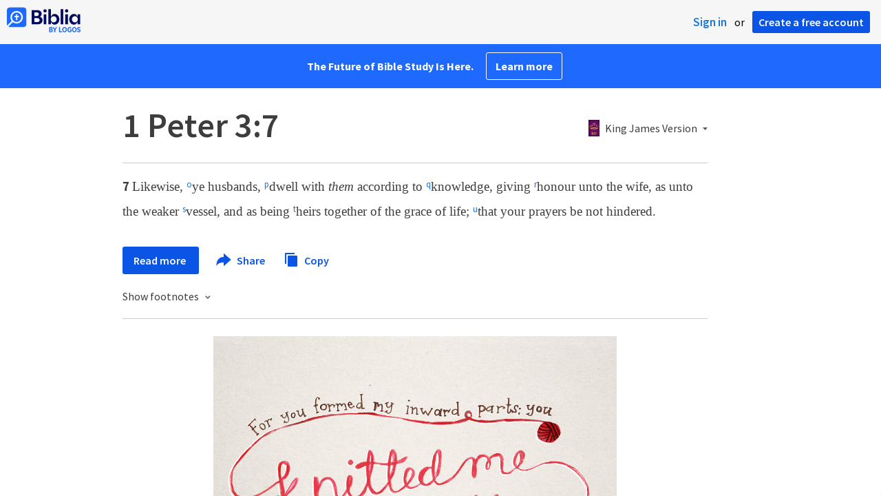

--- FILE ---
content_type: text/html; charset=utf-8
request_url: https://www.google.com/recaptcha/api2/aframe
body_size: 268
content:
<!DOCTYPE HTML><html><head><meta http-equiv="content-type" content="text/html; charset=UTF-8"></head><body><script nonce="GKfEmjJ3K-E2YyP1PmLyFA">/** Anti-fraud and anti-abuse applications only. See google.com/recaptcha */ try{var clients={'sodar':'https://pagead2.googlesyndication.com/pagead/sodar?'};window.addEventListener("message",function(a){try{if(a.source===window.parent){var b=JSON.parse(a.data);var c=clients[b['id']];if(c){var d=document.createElement('img');d.src=c+b['params']+'&rc='+(localStorage.getItem("rc::a")?sessionStorage.getItem("rc::b"):"");window.document.body.appendChild(d);sessionStorage.setItem("rc::e",parseInt(sessionStorage.getItem("rc::e")||0)+1);localStorage.setItem("rc::h",'1764360987076');}}}catch(b){}});window.parent.postMessage("_grecaptcha_ready", "*");}catch(b){}</script></body></html>

--- FILE ---
content_type: image/svg+xml
request_url: https://biblia.com/public/images/arrow-down.svg
body_size: 51
content:
<svg width="7" height="4" viewBox="0 0 7 4" xmlns="http://www.w3.org/2000/svg"><path d="M3.5 4L7 0H0l3.5 4z" fill="#585858" fill-rule="evenodd"/></svg>

--- FILE ---
content_type: image/svg+xml
request_url: https://biblia.com/public/images/FaithlifeSermons/logo.svg
body_size: 6565
content:
<svg xmlns="http://www.w3.org/2000/svg" width="206" height="31">
	<g fill="none" fill-rule="evenodd">
		<path fill="#5EBA46" d="M10.1851807 30.8879518c-.0109683.0172422-.0299865.0276842-.0504217.0276842-.0204351 0-.0394534-.010442-.0504217-.0276842-1.98929514-2.1051269-4.20510987-3.9839975-6.60710838-5.6024096C1.34831325 23.7915663.51542169 22.8615663.27638554 22.5590361c-.01518496-.0187262-.01762998-.0447429-.0061998-.0659704.01143016-.0212274.03449645-.0335073.05848896-.031138a13.18432531 13.18432531 0 0 0 1.54626506 0c.02198621-.0003128.04202452-.0126745.05216894-.032183.01014443-.0195085.008756-.043012-.00361472-.0611905C1.6060241 21.883012.10831325 19.5113253 0 16.8520482c.00227265-.0201021.01456129-.0376896.0326557-.0467368.01809441-.0090472.03953758-.0083256.05698285.0019175a8.32144674 8.32144674 0 0 0 1.63590362.683494c.02035971.0058452.04229238.0004757.05764944-.0141135.01535705-.0145892.02184346-.0362178.01704935-.0568504-.40968447-2.0229853-.4476529-4.1036554-.11204819-6.1402409.00580998-.0214871.0224474-.0383629.04384972-.0444778.02140232-.006115.04444391-.0005761.06072859.0145983.36701525.380399.78872456.7039193 1.25120482.9598795.0158634.0101722.0355956.012266.05324044.0056492.01764484-.0066169.03113486-.0211689.03639812-.0392637.16807229-.4855422 1.25120482-3.42867468 3.07385542-5.19156625.01732679-.01523752.04155608-.01987599.06328563-.01211543.02172956.00776055.03753871.02669846.04129268.04946483.79554217 5.20277105 5.31855421 6.38674695 7.46987951 10.97325305 1.4342169 3.0738554-.373494 4.7620482-.9822891 5.2289156-.0223914.0156885-.0312802.0445722-.0215838.0701354.0096964.0255633.0355049.041286.0626681.0381779 3.4137349-.2763856 4.8255422-3.3614458 5.1953012-4.3287952.0051569-.033004.0360924-.0555786.0690964-.0504217.033004.0051569.0555785.0360924.0504217.0690964.2390361 7.2457831-5.6808434 7.6753012-6.6183133 7.7051807-.0791655.0023377-.1576078-.0156655-.2278313-.0522891-5.35963856-2.857229-5.33349399-8.5119278-5.27746989-9.5801205-.00434694-.011711-.0155203-.0194819-.02801205-.0194819-.01249174 0-.0236651.0077709-.02801205.0194819-2.69289156 6.4353012 1.94216868 10.103012 3.58927711 11.7015662.66108438.6424097.95614458 1.2063856.61999998 2.0915663zM11.0479518.02240964c.0196881-.02080406.0503956-.02684925.0765001-.0150601.0261046.01178915.0418729.03882342.039283.06734926-.324485 3.21072745.7539216 6.4050983 2.9580723 8.76216867 3.7685542 4.03373493 3.3614458 7.09638553 2.0168675 9.97228913-.0141317.0274329-.0451247.0417225-.0751632.0346546-.0300386-.0070679-.0514081-.0336781-.0518248-.0645341.0261446-.7693976-.183012-2.3642169-2.8086747-5.2475904C9.04975904 8.96385542 6.13650602 5.60240964 11.0479518.02240964z"/>
		<path fill="#666767" d="M102.759398 25.356506c-1.059523.0240475-2.114349-.148169-3.1112052-.5079518-1.6674566-.6132586-2.9451959-1.9810772-3.4436145-3.6863855-.2611221-.8925022-.3870182-1.8190975-.373494-2.7489157-.0065769-.9281588.1191861-1.8525164.373494-2.7451807.1120482-.373494.9150603-3.0178313 3.6004819-3.966506 4.9450598-1.74795184 7.0963858 2.5771084 7.0963858 5.699518-.02241.5042169-2.132651 2.3716868-7.4101207 3.2344579.1336576.4208078.3638858.8045215.6722887 1.1204819.586386.5527711 1.493976.8216867 2.767591.8216867 1.023267-.0383072 2.033033-.2465715 2.987952-.616265.103236-.0423142.219984-.0362593.318289.0165076.098306.0527669.167873.1467194.189662.256143l.470603 1.9384337c.053643.1934528-.055232.3947066-.246506.4556627-1.253751.4352619-2.565503.6807433-3.891807.7283132zm-3.6938558-7.5669879c3.3614458-.4668675 4.6201208-1.3445783 4.6201208-1.3445783-.190482-.9150603-.832892-2.7974699-2.868434-2.1550603-1.7218073.5453012-1.803976 2.3231325-1.7554218 3.5033735l.003735-.0037349zM27.2127711 25.11h-2.5621687c-.2098541-.0118973-.3738309-.1857128-.373494-.3959036V6.18506024c-.0003369-.21019082.1636399-.38400627.373494-.39590361h9.8490362c.2186515 0 .3959036.17725208.3959036.39590361V8.37c0 .21865153-.1772521.39590361-.3959036.39590361h-6.8909639v4.14951809h4.9525301c.1130471.0049228.218585.0579822.2899661.1457808.071381.0877987.1017824.2019448.0835279.3136168l-.373494 2.1849397c-.0315122.1838713-.1871084.320796-.373494.3286747h-4.5790361v8.8256627c0 .2186515-.1772521.3959036-.3959036.3959036zM47.9528916 9.91626506c-1.0313752 0-1.8674699-.83609474-1.8674699-1.86746988 0-1.03137513.8360947-1.86746988 1.8674699-1.86746988 1.0313751 0 1.8674698.83609475 1.8674698 1.86746988 0 1.03137514-.8360947 1.86746988-1.8674698 1.86746988zm1.2474698 15.21614454h-2.4874698c-.1056458.0009967-.2073076-.040274-.2823637-.1146286-.0750561-.0743547-.1172796-.1756245-.1172749-.281275V11.9704819c.0020491-.2171915.1787024-.3921783.3959036-.3921686h2.4874699c.2186515 0 .3959036.177252.3959036.3959036V24.736506c.0000097.2172012-.1749771.3938546-.3921687.3959036zM83.2293976 9.91626506c-1.0313751 0-1.8674699-.83609474-1.8674699-1.86746988 0-1.03137513.8360948-1.86746988 1.8674699-1.86746988s1.8674699.83609475 1.8674699 1.86746988c0 .49528381-.1967508.97028208-.5469693 1.32050062-.3502185.35021853-.8252168.54696926-1.3205006.54696926zm1.2437349 15.21614454h-2.4874698c-.2186516 0-.3959037-.177252-.3959037-.3959036V11.9704819c.0020491-.2171915.1787024-.3921783.3959037-.3921686h2.4874698c.2186516 0 .3959036.177252.3959036.3959036V24.736506c0 .2186516-.177252.3959036-.3959036.3959036zm-8.4446988 0h2.4912049c.2186515 0 .3959036-.177252.3959036-.3959036V6.50626506c-.0051789-.11152738-.0572078-.21568359-.1432686-.28680823-.0860609-.07112463-.1981524-.10260511-.3086591-.08668575l-2.4874699.37349398c-.1868215.02832781-.3275844.18473102-.3361446.37349398V24.736506c-.0000384.2157673.1727049.3918326.3884337.3959036zm16.2245783 0h-2.5509638c-.2186515 0-.3959036-.177252-.3959036-.3959036V14.5662651h-1.8189157c-.2186515 0-.3959036-.1772521-.3959036-.3959037v-2.1998795c.0019235-.212898.1718772-.3861517.3846988-.3921686h1.8189157v-.4930121c0-1.65831325.4593975-2.9879518 1.3707229-3.92542168.9113253-.93746988 2.1587951-1.37072289 3.8283132-1.37072289a11.69036109 11.69036109 0 0 1 1.9907229.22036144c.2141898.03971223.3560568.24500226.3174699.45939759l-.373494 2.03180723c-.0190357.10366069-.0786182.19545274-.1655491.25504241-.0869308.05958966-.1940337.08205787-.2975834.06242747l-.4631326-.08590361a4.26156591 4.26156591 0 0 0-.7469879-.0560241 3.64530116 3.64530116 0 0 0-.9001205.10084337c-.2178648.05359953-.4168264.16599988-.5751807.32493976-.1993402.20202601-.3467233.44937324-.4295181.72084338-.1319347.43332773-.1974175.88415213-.1942169 1.33710843v.4183133h2.730241c.1145983.0046174.2215626.0587047.2932097.1482636.0716471.0895588.1009351.205787.0802843.3186038l-.4033735 2.1849398c-.0330741.1823948-.1882772.3174216-.373494.3249397h-2.356747V24.736506c.000337.2101908-.1636398.3840063-.373494.3959036zM71.7108434 12.276747c-.8514052-.6646249-1.9083319-1.0107684-2.9879518-.9785542-1.4442204-.0482354-2.8363989.5419718-3.8059036 1.6134939V6.50253012c-.0005078-.1149363-.0509398-.22397854-.1381928-.29879518-.0846436-.07773439-.2003607-.11217399-.313735-.09337349l-2.4874698.37349397c-.1882952.02670472-.3309989.18352207-.3398796.37349398V24.736506c0 .2186516.1772521.3959036.3959037.3959036h2.4874698c.2186516 0 .3959037-.177252.3959037-.3959036v-5.8601205c0-4.0710843 1.8039759-4.5416867 3.1634939-4.5416867.6797591 0 1.9459036 0 1.9459036 3.0925301v7.3055422c0 .2186515.1772521.3959036.3959037.3959036h2.4874698c.2186516 0 .3959037-.1772521.3959037-.3959036v-8.2766265c-.003735-1.8898795-.5415663-3.2942169-1.5948193-4.1793976zM59.9681928 22.4320482c-.0947857-.0748753-.2185681-.1023825-.3361446-.0746988-.1830121.0410843-.373494.0784337-.5340964.1045783a4.43337282 4.43337282 0 0 1-.7469879.059759c-.2697376.0068192-.5390199-.0258974-.7992772-.0971084-.1507424-.0468794-.2777466-.1498197-.3548192-.2875903-.1273146-.2554318-.2034424-.5332981-.2240964-.8179519a6.83120627 6.83120627 0 0 1-.0448193-1.0868674v-5.6659036h2.420241c.1863855-.0078788.3419818-.1448035.3734939-.3286747l.373494-2.1849398c.0182545-.111672-.0121469-.225818-.0835279-.3136167-.0713811-.0877987-.176919-.1408581-.2899661-.1457809h-2.7825301V7.88445783c-.0051789-.11152738-.0572078-.21568359-.1432686-.28680822-.0860608-.07112464-.1981523-.10260512-.3086591-.08668575L53.94 7.88445783c-.1882951.02670472-.3309989.18352207-.3398795.37349398v3.32036149h-1.7740964c-.2186515 0-.3959036.177252-.3959036.3959036v2.1849397c-.0030275.1069279.0373433.2105302.1119203.2872179.074577.0766877.1770126.1199334.2839833.1198906h1.7740964v6.5548192c0 1.4939759.373494 2.5696386 1.1540964 3.2307229.7806024.6610844 1.7927711.9822892 3.096265.9822892a11.2048254 11.2048254 0 0 0 1.2325301-.0672289c.2203615-.0261446.4519278-.063494.7171085-.1157832.1794401-.0361384.3107118-.1905757.3174699-.3734939v-2.0355422c.0000617-.1207049-.0549452-.2348442-.1493976-.31zm-17.5691567-9.8863855c-.9598795-.8403615-2.293253-1.2474699-4.0785542-1.2474699a14.23385687 14.23385687 0 0 0-2.0542168.1568674c-.2353012.0336145-.6461446.1083133-1.0719278.190482-.1747769.0358796-.3096857.1752359-.3398795.3510843l-.3734939 2.1550602c-.0254029.1445018.0247105.2919737.1328954.3910801.1081849.0991065.2594733.1361355.4012009.0981971.4892771-.1307229 1.120482-.2950603 1.4454217-.3473494a9.44565754 9.44565754 0 0 1 1.5686747-.1344579c.6824902-.0515932 1.3628415.124405 1.9346988.500482.373494.2838554.5340964.8254216.5340964 1.7591566v.0149397l-.2838554-.0224096h-.0933735c-.373494-.0261446-.746988-.0373494-1.2848193-.0373494-.7337161-.0021771-1.4645416.0920014-2.1737349.2801205-.6696263.1757822-1.3021833.4705538-1.8674699.8702409-1.1659317.8196455-1.844454 2.1682787-1.8077108 3.5930121-.0196512 1.289737.5803963 2.5106669 1.6134939 3.283012.5508098.3879379 1.1747254.6598685 1.8338554.7992772.7618429.1652865 1.5398819.2442179 2.3193976.2353012a15.56349756 15.56349756 0 0 0 2.6331326-.2203615c.496747-.0859036.8926506-.1680723 1.2810843-.246506.2763855-.0560241.5490362-.1157831.8478313-.1718072.1823949-.0330741.3174216-.1882772.3249398-.373494v-7.9031325c-.0149398-1.8338555-.4818072-3.1336145-1.4416868-3.9739759zm-1.9122891 9.9349397c-.2091566.0336145-.5154217.063494-.6722892.0784337a10.06190601 10.06190601 0 0 1-1.0906024.0597591 9.15809395 9.15809395 0 0 1-.9225301-.0485542c-.2707392-.0240051-.5337745-.1027886-.7731325-.2315663-.2269362-.1258142-.4183721-.3069717-.5565061-.5266265-.1556245-.2168397-.2320951-.4805312-.2166265-.746988-.047644-.560886.1964266-1.1068706.6461446-1.4454216.6459484-.3843495 1.3941263-.5616182 2.1438554-.5079519.2427711 0 .5154217 0 .9150603.0485543l.2427711.0224096.2875903.0224096-.0037349 3.2755422z"/>
		<path fill="#909295" d="M110.95759 22.6374699l.881446-1.0719277c.05213-.0622899.127373-.1006723.208403-.1063091.08103-.0056369.160862.0219577.221115.0764296 1.493976 1.3259036 3.047711 2.1289156 5.064579 2.1289156 2.240963 0 3.764819-1.3707229 3.764819-3.1746988v-.0261446c0-1.5612048-.746988-2.5546988-4.168193-3.7648192-3.899277-1.4528916-5.430602-2.8497591-5.430602-5.5127711v-.0522892c0-2.82361444 2.367951-4.97493974 5.673373-4.97493974 1.984887-.03770639 3.915049.65173216 5.426868 1.93843374.123002.1041838.142713.28651375.044819.41457831l-.844097 1.08686747c-.04989.06333099-.123255.10381344-.203434.11225329-.080178.00843986-.160365-.0158792-.222349-.06743401-1.188358-1.03343982-2.705478-1.61063414-4.280241-1.62843374-2.151325 0-3.548192 1.31843374-3.548192 2.93192768v.0522892c0 1.6396385.832891 2.5808434 4.384819 3.8731325 3.817108 1.426747 5.228916 2.9580723 5.228916 5.4604819v.0522892c0 3.0103615-2.472531 5.1355422-5.833976 5.1355422-2.345756.0151529-4.608326-.868225-6.323253-2.4687952-.123003-.1041838-.142714-.2865138-.04482-.4145783zm14.222651-4.2690362v-.1344578c0-4.276506 2.50241-7.2607229 5.781687-7.2607229 3.522048 0 5.602409 3.0103615 5.602409 7.2345783v.5191567c-.006027.1606284-.138053.2877034-.298795.2875903h-9.124458c.220362 3.0925301 2.125181 4.8106024 4.328796 4.8106024 1.279372-.0011527 2.505923-.5103127 3.41-1.4155421.056293-.0581944.133792-.0910523.214759-.0910523.080966 0 .158465.0328579.214759.0910523l.705903.7918072c.111464.1157164.111464.2988619 0 .4145783-1.208834 1.2433733-2.878819 1.9302982-4.61265 1.8973494-3.428675.0336145-6.22241-2.7078313-6.22241-7.1449398zm9.468072-.8590361c-.134458-2.6630121-1.396867-4.8554217-3.68265-4.8554217-2.069157 0-3.630362 1.9085542-3.820844 4.8554217h7.503494zm4.747109-6.2672289h1.337108c.16502 0 .298795.1337751.298795.2987952v2.7937349c.799277-1.8674699 2.382892-3.2643374 4.519277-3.286747.16356.0020447.295073.1352228.295061.2987952v1.5126506c.000113.1607415-.126962.2927674-.287591.2987952h-.29506c-2.382892.2128915-4.227952 2.0318072-4.227952 5.4119277v6.383012c0 .1650201-.133775.2987952-.298795.2987952h-1.337108c-.16502 0-.298796-.1337751-.298796-.2987952V11.5409639c-.000012-.1635724.131501-.2967506.295061-.2987952zm8.717349 0h1.337109c.16502 0 .298795.1337751.298795.2987952v1.9346988c.780602-1.3184338 1.908554-2.5024097 3.925421-2.5024097 1.69935-.0460161 3.24646.9744499 3.873133 2.5546988.859036-1.3707229 2.151325-2.5546988 4.302651-2.5546988 2.715301 0 4.481927 1.8674699 4.481927 5.1355422v8.8443373c0 .1650201-.133775.2987952-.298795.2987952h-1.337108c-.16502 0-.298796-.1337751-.298796-.2987952v-8.3326506c0-2.5546988-1.120481-3.8992771-3.040241-3.8992771-1.83012 0-3.309156 1.4528916-3.309156 3.9814458v8.2542169c0 .16502-.133775.2987952-.298795.2987952h-1.337109c-.16502 0-.298795-.1337752-.298795-.2987952v-8.3662651c0-2.5024096-1.120482-3.8731325-3.040241-3.8731325s-3.309157 1.6396385-3.309157 4.0075903v8.2168675c0 .16502-.133775.2987952-.298795.2987952h-1.337108c-.16502 0-.298795-.1337752-.298795-.2987952V11.5409639c-.0002-.1593575.124697-.2908275.283855-.2987952zm20.706506 7.126265v-.186747c0-4.089759 2.636868-7.2084337 6.241084-7.2084337 3.604217 0 6.211205 3.0925301 6.211205 7.1822892v.1456626c0 4.0860241-2.636867 7.2345783-6.241084 7.2345783s-6.211205-3.0813253-6.211205-7.1673494zm10.457831-.0261445v-.1344579c0-3.1448193-1.867469-5.4866265-4.276506-5.4866265-2.47253 0-4.220482 2.3380723-4.220482 5.4604819v.1195181c0 3.1448193 1.86747 5.4866265 4.250362 5.4866265 2.483735.0112048 4.246626-2.353012 4.246626-5.4455421zm4.855422-7.1001205h1.337109c.16502 0 .298795.1337751.298795.2987952v1.9869879c.780602-1.3968675 2.043012-2.5546988 4.142048-2.5546988 2.849759 0 4.571566 1.9645783 4.571566 5.1093976v8.8704819c0 .1650201-.133775.2987952-.298795.2987952h-1.337108c-.16502 0-.298796-.1337751-.298796-.2987952v-8.3326506c0-2.5024096-1.183976-3.8992771-3.226988-3.8992771s-3.548192 1.613494-3.548192 4.0075904v8.2168675c0 .0792454-.03148.1552451-.087515.21128-.056035.056035-.132035.0875151-.211281.0875151h-1.340843c-.16502 0-.298795-.1337751-.298795-.2987951V11.5409639c0-.1650201.133775-.2987952.298795-.2987952zM196.54 23.3060241l.664819-.9449398c.048258-.0661461.121546-.1095906.202737-.1201808.081191-.0105901.163171.0126021.226781.0641567 1.074363.9198061 2.429726 1.4466723 3.843253 1.4939759 1.531326 0 2.614458-.8590361 2.614458-2.1774698v-.0261446c0-1.2362651-1.157831-1.8674699-3.040241-2.6630121-2.240964-.9673494-4.00759-1.8674698-4.00759-4.0337349v-.0522892c0-2.2857831 1.86747-3.8208433 4.358675-3.8208433 1.494314.0284118 2.947457.4946125 4.179397 1.3408433.131354.09254.166004.2723905.078434.4071085l-.61253.9748193c-.044122.068023-.113994.1151948-.193579.1306893-.079585.0154945-.16205-.0020189-.228469-.0485207-.955047-.6945061-2.095463-1.0885153-3.275543-1.1316867-1.493975 0-2.420241.8590361-2.420241 1.9645783v.0522892c0 1.1839759 1.210121 1.7740963 3.118675 2.5808433 2.311928 1.0233735 3.925422 1.9907229 3.925422 4.1084338v.0522891c0 2.5024097-2.016868 4.033735-4.545422 4.033735-1.773954-.024559-3.486569-.6529572-4.855422-1.7815663-.114441-.1052356-.129059-.2806473-.033614-.4033735z"/>
	</g>
</svg>


--- FILE ---
content_type: image/svg+xml
request_url: https://assets.bibliacdn.com/public/images/twitter.svg
body_size: 556
content:
<svg xmlns="http://www.w3.org/2000/svg" width="24" height="24" viewBox="0 0 24 24">
  <g fill="none" fill-rule="evenodd">
    <rect width="24" height="24" fill="#fff" rx="2"/>
    <path fill="#1da1f2" d="M12.1778292,9.3458906 L12.2131879,9.92893859 L11.6238766,9.85754496 C9.47878338,9.58386937 7.6047734,8.65575216 6.01363285,7.09699119 L5.23574192,6.32356018 L5.03537607,6.89470923 C4.61107192,8.16789567 4.88215513,9.51247574 5.7661221,10.4167951 C6.23757115,10.9165505 6.13149512,10.9879441 5.3182455,10.6904707 C5.03537607,10.5952792 4.78786532,10.5238855 4.76429286,10.5595823 C4.68178928,10.6428749 4.96465871,11.7256783 5.18859701,12.1540401 C5.4950389,12.7489871 6.11970889,13.3320351 6.80331001,13.6771043 L7.3808351,13.9507799 L6.69723398,13.9626788 C6.0372053,13.9626788 6.01363285,13.9745777 6.08435021,14.2244555 C6.32007474,14.9978865 7.25118661,15.8189132 8.28837453,16.1758814 L9.01912056,16.4257591 L8.38266434,16.8065251 C7.43976623,17.3538763 6.33186096,17.6632487 5.22395569,17.6870466 C4.69357551,17.6989455 4.25748513,17.7465413 4.25748513,17.7822381 C4.25748513,17.9012275 5.69540474,18.5675681 6.53222681,18.8293447 C9.04269301,19.6027757 12.0246083,19.2696054 14.2639913,17.9488233 C15.8551318,17.0088071 17.4462724,15.1406737 18.1888046,13.3320351 C18.5895363,12.368221 18.990268,10.6071781 18.990268,9.76235345 C18.990268,9.21500227 19.0256267,9.14360864 19.6856554,8.48916702 C20.0746008,8.10840098 20.4399738,7.69193813 20.5106912,7.57294874 C20.6285535,7.3468689 20.6167672,7.3468689 20.0156697,7.54915086 C19.0138405,7.90611902 18.8724057,7.85852327 19.3674272,7.32307103 C19.7328003,6.94230499 20.1688906,6.25216655 20.1688906,6.04988459 C20.1688906,6.01418777 19.9920972,6.07368247 19.7917314,6.18077292 C19.5795793,6.2997623 19.1081303,6.47824638 18.7545435,6.58533683 L18.1180873,6.78761879 L17.5405622,6.39495381 C17.2223341,6.18077292 16.7744575,5.94279414 16.5387329,5.87140051 C15.9376354,5.70481537 15.0183097,5.72861325 14.4761433,5.91899626 C13.002865,6.4544485 12.0717532,7.83472539 12.1778292,9.3458906 Z"/>
  </g>
</svg>
